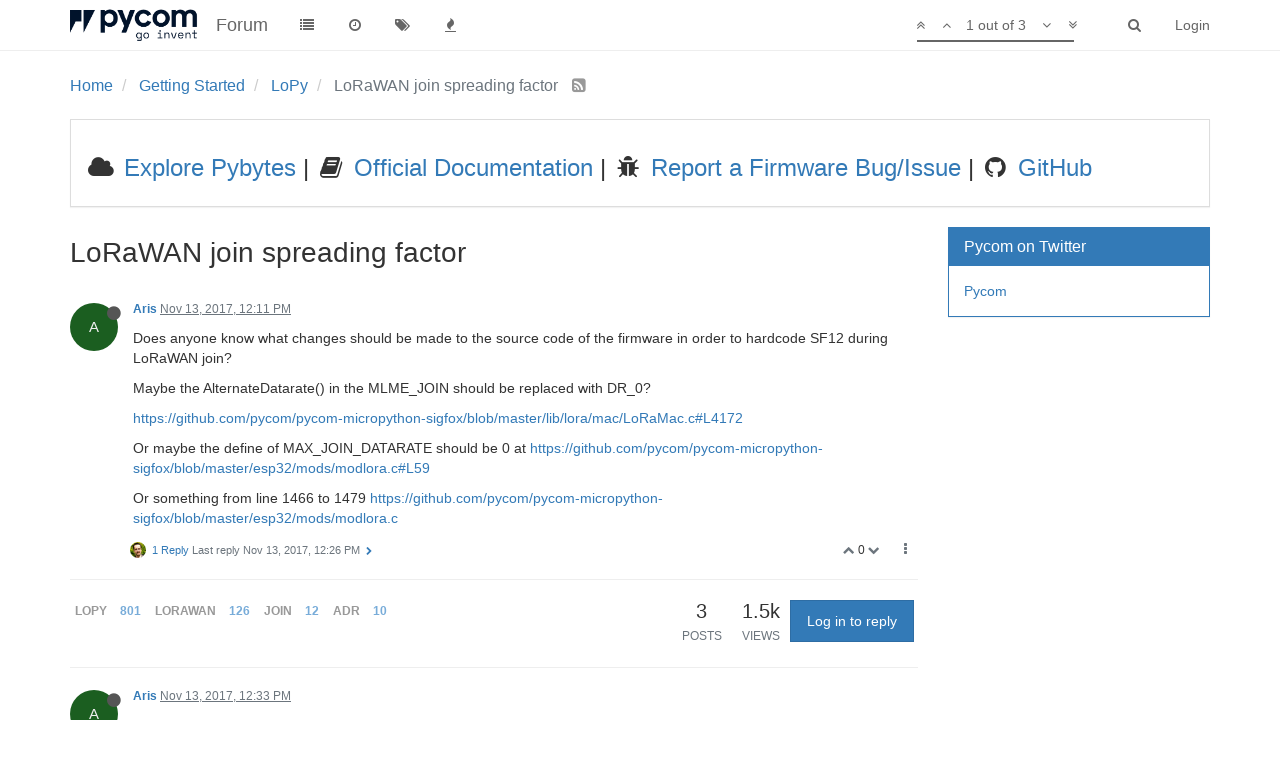

--- FILE ---
content_type: text/html; charset=utf-8
request_url: https://forum.pycom.io/topic/2137/lorawan-join-spreading-factor
body_size: 12545
content:
<!DOCTYPE html>
<html lang="en-US" data-dir="ltr" style="direction: ltr;"  >
<head>
	<title>LoRaWAN join spreading factor | Pycom user forum</title>
	<meta name="viewport" content="width&#x3D;device-width, initial-scale&#x3D;1.0" />
	<meta name="content-type" content="text/html; charset=UTF-8" />
	<meta name="apple-mobile-web-app-capable" content="yes" />
	<meta name="mobile-web-app-capable" content="yes" />
	<meta property="og:site_name" content="Forum" />
	<meta name="msapplication-badge" content="frequency=30; polling-uri=https://forum.pycom.io/sitemap.xml" />
	<meta name="keywords" content="pycom,micropython,esp32,wipy,lopy,sipy,fipy,pymakr,pymate,gpy,pybytes,pygate" />
	<meta name="msapplication-square150x150logo" content="/assets/uploads/system/pycom-logo-new-rp1.png" />
	<meta name="title" content="LoRaWAN join spreading factor" />
	<meta name="description" content="Does anyone know what changes should be made to the source code of the firmware in order to hardcode SF12 during LoRaWAN join? Maybe the AlternateDatarate() in the MLME_JOIN should be replaced with DR_0? https://github.com/pycom/pycom-micropython-sigfox/b..." />
	<meta property="og:title" content="LoRaWAN join spreading factor" />
	<meta property="og:description" content="Does anyone know what changes should be made to the source code of the firmware in order to hardcode SF12 during LoRaWAN join? Maybe the AlternateDatarate() in the MLME_JOIN should be replaced with DR_0? https://github.com/pycom/pycom-micropython-sigfox/b..." />
	<meta property="og:type" content="article" />
	<meta property="article:published_time" content="2017-11-13T12:11:25.140Z" />
	<meta property="article:modified_time" content="2017-11-13T12:33:52.513Z" />
	<meta property="article:section" content="LoPy" />
	<meta property="og:image" content="https://forum.pycom.io/assets/uploads/system/pycom-logo-new-rp1.png" />
	<meta property="og:image:url" content="https://forum.pycom.io/assets/uploads/system/pycom-logo-new-rp1.png" />
	<meta property="og:url" content="https://forum.pycom.io/topic/2137/lorawan-join-spreading-factor" />
	
	<link rel="stylesheet" type="text/css" href="/assets/client.css?v=9tccg1u62u4" />
	<link rel="icon" type="image/x-icon" href="/assets/uploads/system/favicon.ico?v=9tccg1u62u4" />
	<link rel="manifest" href="/manifest.json" />
	<link rel="search" type="application/opensearchdescription+xml" title="Forum" href="/osd.xml" />
	<link rel="apple-touch-icon" href="/assets/uploads/system/touchicon-orig.png" />
	<link rel="icon" sizes="36x36" href="/assets/uploads/system/touchicon-36.png" />
	<link rel="icon" sizes="48x48" href="/assets/uploads/system/touchicon-48.png" />
	<link rel="icon" sizes="72x72" href="/assets/uploads/system/touchicon-72.png" />
	<link rel="icon" sizes="96x96" href="/assets/uploads/system/touchicon-96.png" />
	<link rel="icon" sizes="144x144" href="/assets/uploads/system/touchicon-144.png" />
	<link rel="icon" sizes="192x192" href="/assets/uploads/system/touchicon-192.png" />
	<link rel="prefetch" href="/assets/src/modules/composer.js?v=9tccg1u62u4" />
	<link rel="prefetch" href="/assets/src/modules/composer/uploads.js?v=9tccg1u62u4" />
	<link rel="prefetch" href="/assets/src/modules/composer/drafts.js?v=9tccg1u62u4" />
	<link rel="prefetch" href="/assets/src/modules/composer/tags.js?v=9tccg1u62u4" />
	<link rel="prefetch" href="/assets/src/modules/composer/categoryList.js?v=9tccg1u62u4" />
	<link rel="prefetch" href="/assets/src/modules/composer/resize.js?v=9tccg1u62u4" />
	<link rel="prefetch" href="/assets/src/modules/composer/autocomplete.js?v=9tccg1u62u4" />
	<link rel="prefetch" href="/assets/templates/composer.tpl?v=9tccg1u62u4" />
	<link rel="prefetch" href="/assets/language/en-US/topic.json?v=9tccg1u62u4" />
	<link rel="prefetch" href="/assets/language/en-US/modules.json?v=9tccg1u62u4" />
	<link rel="prefetch" href="/assets/language/en-US/tags.json?v=9tccg1u62u4" />
	<link rel="prefetch stylesheet" href="/plugins/nodebb-plugin-markdown/styles/monokai.css" />
	<link rel="prefetch" href="/assets/src/modules/highlight.js?v=9tccg1u62u4" />
	<link rel="prefetch" href="/assets/language/en-US/markdown.json?v=9tccg1u62u4" />
	<link rel="canonical" href="https://forum.pycom.io/topic/2137/lorawan-join-spreading-factor" />
	<link rel="alternate" type="application/rss+xml" />
	<link rel="up" href="https://forum.pycom.io/category/6/lopy" />
	

	<script>
		var RELATIVE_PATH = "";
		var config = JSON.parse('{"relative_path":"","upload_url":"/assets/uploads","siteTitle":"Forum","browserTitle":"Pycom user forum","titleLayout":"&#123;pageTitle&#125; | &#123;browserTitle&#125;","showSiteTitle":true,"minimumTitleLength":3,"maximumTitleLength":255,"minimumPostLength":8,"maximumPostLength":32767,"minimumTagsPerTopic":0,"maximumTagsPerTopic":5,"minimumTagLength":3,"maximumTagLength":15,"useOutgoingLinksPage":true,"outgoingLinksWhitelist":"*.pycom.io","allowGuestHandles":false,"allowFileUploads":true,"allowTopicsThumbnail":false,"usePagination":true,"disableChat":false,"disableChatMessageEditing":false,"maximumChatMessageLength":1000,"socketioTransports":["polling","websocket"],"socketioOrigins":"https://forum.pycom.io:*","websocketAddress":"","maxReconnectionAttempts":5,"reconnectionDelay":3000,"topicsPerPage":20,"postsPerPage":20,"maximumFileSize":512,"theme:id":"nodebb-theme-persona","theme:src":"","defaultLang":"en-US","userLang":"en-US","loggedIn":false,"uid":-1,"cache-buster":"v=9tccg1u62u4","requireEmailConfirmation":false,"topicPostSort":"newest_to_oldest","categoryTopicSort":"newest_to_oldest","csrf_token":false,"searchEnabled":true,"bootswatchSkin":"","enablePostHistory":true,"notificationAlertTimeout":5000,"timeagoCutoff":30,"timeagoCodes":["af","ar","az-short","az","bg","bs","ca","cs","cy","da","de-short","de","dv","el","en-short","en","es-short","es","et","eu","fa-short","fa","fi","fr-short","fr","gl","he","hr","hu","hy","id","is","it-short","it","ja","jv","ko","ky","lt","lv","mk","nl","no","pl","pt-br-short","pt-br","pt-short","pt","ro","rs","ru","rw","si","sk","sl","sr","sv","th","tr-short","tr","uk","uz","vi","zh-CN","zh-TW"],"cookies":{"enabled":false,"message":"[[global:cookies.message]]","dismiss":"[[global:cookies.accept]]","link":"[[global:cookies.learn_more]]","link_url":"https:&#x2F;&#x2F;www.cookiesandyou.com"},"acpLang":"en-US","topicSearchEnabled":false,"hideSubCategories":false,"hideCategoryLastPost":false,"enableQuickReply":false,"composer-default":{},"markdown":{"highlight":1,"highlightLinesLanguageList":[],"theme":"monokai.css"}}');
		var app = {
			template: "topic",
			user: JSON.parse('{"uid":0,"username":"Guest","userslug":"","fullname":"Guest","email":"","icon:text":"?","icon:bgColor":"#aaa","groupTitle":"","status":"offline","reputation":0,"email:confirmed":false,"postcount":0,"topiccount":0,"profileviews":0,"banned":0,"banned:expire":0,"joindate":0,"lastonline":0,"lastposttime":0,"followingCount":0,"followerCount":0,"picture":"","groupTitleArray":[],"joindateISO":"","lastonlineISO":"","banned_until":0,"banned_until_readable":"Not Banned","unreadData":{"":{},"new":{},"watched":{},"unreplied":{}},"isAdmin":false,"isGlobalMod":false,"isMod":false,"privileges":{"chat":false,"upload:post:image":false,"upload:post:file":false,"search:content":false,"search:users":false,"search:tags":false,"view:users":false,"view:tags":true,"view:groups":false,"view:users:info":false},"offline":true,"isEmailConfirmSent":false}')
		};
	</script>

	
	<!-- Global site tag (gtag.js) - Google Analytics -->
<script async src="https://www.googletagmanager.com/gtag/js?id=UA-72107804-2"></script>
<script>
  window.dataLayer = window.dataLayer || [];
  function gtag(){dataLayer.push(arguments);}
  gtag('js', new Date());

  gtag('config', 'UA-72107804-2');
</script>

<!-- Start Alexa Certify Javascript -->
<script type="text/javascript">
_atrk_opts = { atrk_acct:"WpWNq1SZw320l9", domain:"pycom.io",dynamic: true};
(function() { var as = document.createElement('script'); as.type = 'text/javascript'; as.async = true; as.src = "https://certify-js.alexametrics.com/atrk.js"; var s = document.getElementsByTagName('script')[0];s.parentNode.insertBefore(as, s); })();
</script>
<noscript><img src="https://certify.alexametrics.com/atrk.gif?account=WpWNq1SZw320l9" style="display:none" height="1" width="1" alt="" /></noscript>
<!-- End Alexa Certify Javascript -->
<!-- Hotjar Tracking Code for https://forum.pycom.io/ -->
<script>
    (function(h,o,t,j,a,r){
        h.hj=h.hj||function(){(h.hj.q=h.hj.q||[]).push(arguments)};
        h._hjSettings={hjid:1704009,hjsv:6};
        a=o.getElementsByTagName('head')[0];
        r=o.createElement('script');r.async=1;
        r.src=t+h._hjSettings.hjid+j+h._hjSettings.hjsv;
        a.appendChild(r);
    })(window,document,'https://static.hotjar.com/c/hotjar-','.js?sv=');
</script>
	
	
</head>

<body class="page-topic page-topic-2137 page-topic-lorawan-join-spreading-factor page-topic-category-6 page-topic-category-lopy page-status-200 skin-noskin">
	<nav id="menu" class="slideout-menu hidden">
		<div class="menu-profile">
	
</div>

<section class="menu-section" data-section="navigation">
	<h3 class="menu-section-title">Navigation</h3>
	<ul class="menu-section-list"></ul>
</section>


	</nav>
	<nav id="chats-menu" class="slideout-menu hidden">
		
	</nav>

	<main id="panel" class="slideout-panel">
		<nav class="navbar navbar-default navbar-fixed-top header" id="header-menu" component="navbar">
			<div class="container">
							<div class="navbar-header">
				<button type="button" class="navbar-toggle pull-left" id="mobile-menu">
					<span component="notifications/icon" class="notification-icon fa fa-fw fa-bell-o unread-count" data-content="0"></span>
					<i class="fa fa-lg fa-fw fa-bars"></i>
				</button>
				<button type="button" class="navbar-toggle hidden" id="mobile-chats">
					<span component="chat/icon" class="notification-icon fa fa-fw fa-comments unread-count" data-content="0"></span>
					<i class="fa fa-lg fa-comment-o"></i>
				</button>

				
				<a href="https://www.pycom.io">
					<img alt="Welcome to the Pycom forum" class=" forum-logo" src="/assets/uploads/system/pycom-logo-new-rp1.png?v=9tccg1u62u4" />
				</a>
				
				
				<a href="/">
					<h1 class="navbar-brand forum-title">Forum</h1>
				</a>
				

				<div component="navbar/title" class="visible-xs hidden">
					<span></span>
				</div>
			</div>

			<div id="nav-dropdown" class="hidden-xs">
				
				
				<ul id="logged-out-menu" class="nav navbar-nav navbar-right">
					
					<li>
						<a href="/login">
							<i class="fa fa-sign-in fa-fw hidden-sm hidden-md hidden-lg"></i>
							<span>Login</span>
						</a>
					</li>
				</ul>
				
				
				<ul class="nav navbar-nav navbar-right">
					<li>
						<form id="search-form" class="navbar-form navbar-right hidden-xs" role="search" method="GET">
							<button id="search-button" type="button" class="btn btn-link"><i class="fa fa-search fa-fw" title="Search"></i></button>
							<div class="hidden" id="search-fields">
								<div class="form-group">
									<input autocomplete="off" type="text" class="form-control" placeholder="Search" name="query" value="">
									<a href="#"><i class="fa fa-gears fa-fw advanced-search-link"></i></a>
								</div>
								<button type="submit" class="btn btn-default hide">Search</button>
							</div>
						</form>
						<ul id="quick-search-results" class="dropdown-menu quick-search-results hidden">
							

						</ul>
					</li>
					<li class="visible-xs" id="search-menu">
						<a href="/search">
							<i class="fa fa-search fa-fw"></i> Search
						</a>
					</li>
				</ul>
				

				<ul class="nav navbar-nav navbar-right hidden-xs">
					<li>
						<a href="#" id="reconnect" class="hide" title="Looks like your connection to Forum was lost, please wait while we try to reconnect.">
							<i class="fa fa-check"></i>
						</a>
					</li>
				</ul>

				<ul class="nav navbar-nav navbar-right pagination-block visible-lg visible-md">
					<li class="dropdown">
						<a><i class="fa fa-angle-double-up pointer fa-fw pagetop"></i></a>
						<a><i class="fa fa-angle-up pointer fa-fw pageup"></i></a>

						<a href="#" class="dropdown-toggle" data-toggle="dropdown">
							<span class="pagination-text"></span>
						</a>

						<a><i class="fa fa-angle-down pointer fa-fw pagedown"></i></a>
						<a><i class="fa fa-angle-double-down pointer fa-fw pagebottom"></i></a>

						<div class="progress-container">
							<div class="progress-bar"></div>
						</div>

						<ul class="dropdown-menu" role="menu">
							<li>
  								<input type="text" class="form-control" id="indexInput" placeholder="Enter index">
  							</li>
						</ul>
					</li>
				</ul>

				<ul id="main-nav" class="nav navbar-nav">
					
					
					<li class="">
						<a class="navigation-link" href="/categories" title="Categories" >
							
							<i class="fa fa-fw fa-list" data-content=""></i>
							

							
							<span class="visible-xs-inline">Categories</span>
							
						</a>
					</li>
					
					
					
					<li class="">
						<a class="navigation-link" href="/recent" title="Recent" >
							
							<i class="fa fa-fw fa-clock-o" data-content=""></i>
							

							
							<span class="visible-xs-inline">Recent</span>
							
						</a>
					</li>
					
					
					
					<li class="">
						<a class="navigation-link" href="/tags" title="Tags" >
							
							<i class="fa fa-fw fa-tags" data-content=""></i>
							

							
							<span class="visible-xs-inline">Tags</span>
							
						</a>
					</li>
					
					
					
					<li class="">
						<a class="navigation-link" href="/popular" title="Popular" >
							
							<i class="fa fa-fw fa-fire" data-content=""></i>
							

							
							<span class="visible-xs-inline">Popular</span>
							
						</a>
					</li>
					
					
				</ul>

				
			</div>

			</div>
		</nav>
		<div class="container" id="content">
			<noscript>
		<div class="alert alert-danger">
			<p>
				Your browser does not seem to support JavaScript. As a result, your viewing experience will be diminished, and you may not be able to execute some actions.
			</p>
			<p>
				Please download a browser that supports JavaScript, or enable it if it's disabled (i.e. NoScript).
			</p>
		</div>
	</noscript>

<ol class="breadcrumb" itemscope="itemscope" itemprop="breadcrumb" itemtype="http://schema.org/BreadcrumbList">
	
	<li itemscope="itemscope" itemprop="itemListElement" itemtype="http://schema.org/ListItem" >
		<meta itemprop="position" content="0" />
		<a href="/" itemprop="item">
			<span itemprop="name">
				Home
				
			</span>
		</a>
	</li>
	
	<li itemscope="itemscope" itemprop="itemListElement" itemtype="http://schema.org/ListItem" >
		<meta itemprop="position" content="1" />
		<a href="/category/24/getting-started" itemprop="item">
			<span itemprop="name">
				Getting Started
				
			</span>
		</a>
	</li>
	
	<li itemscope="itemscope" itemprop="itemListElement" itemtype="http://schema.org/ListItem" >
		<meta itemprop="position" content="2" />
		<a href="/category/6/lopy" itemprop="item">
			<span itemprop="name">
				LoPy
				
			</span>
		</a>
	</li>
	
	<li component="breadcrumb/current" itemscope="itemscope" itemprop="itemListElement" itemtype="http://schema.org/ListItem" class="active">
		<meta itemprop="position" content="3" />
		
			<span itemprop="name">
				LoRaWAN join spreading factor
				
				
				<a target="_blank" href="/topic/2137.rss" itemprop="item"><i class="fa fa-rss-square"></i></a>
				
			</span>
		
	</li>
	
</ol>


<div data-widget-area="header">
	
	<div class="panel panel-default"><div class="panel-body"><table><tr><td><h3>
<i class="fa fa-fw fa-cloud"></i><a target="_blank" href="http://pybytes.pycom.io/"> Explore Pybytes</a> | 
<i class="fa fa-fw fa-book"></i><a target="_blank" href="https://docs.pycom.io"> Official Documentation</a> | 
<i class="fa fa-fw fa-bug"></i><a target="_blank" href="https://github.com/pycom/pycom-micropython-sigfox/issues"> Report a Firmware Bug/Issue</a> |
<i class="fa fa-fw fa-github"></i><a target="_blank" href="https://github.com/pycom"> GitHub</a></h3></td></tr></table></div></div>
	
</div>
<div class="row">
	<div class="topic col-lg-9 col-sm-12">

		<h1 component="post/header" class="hidden-xs" itemprop="name">

			<i class="pull-left fa fa-thumb-tack hidden" title="Pinned"></i>
			<i class="pull-left fa fa-lock hidden" title="Locked"></i>
			<i class="pull-left fa fa-arrow-circle-right hidden" title="Moved"></i>
			

			<span class="topic-title" component="topic/title">LoRaWAN join spreading factor</span>
		</h1>

		

		<div component="topic/deleted/message" class="alert alert-warning hidden clearfix">
    <span class="pull-left">This topic has been deleted. Only users with topic management privileges can see it.</span>
    <span class="pull-right">
        
    </span>
</div>

		<hr class="visible-xs" />

		<ul component="topic" class="posts" data-tid="2137" data-cid="6">
			
				<li component="post" class="" data-index="0" data-pid="12652" data-uid="1876" data-timestamp="1510575085140" data-username="Aris" data-userslug="aris" itemscope itemtype="http://schema.org/Comment">
					<a component="post/anchor" data-index="0" id="0"></a>

					<meta itemprop="datePublished" content="2017-11-13T12:11:25.140Z">
					<meta itemprop="dateModified" content="">

					<div class="clearfix post-header">
	<div class="icon pull-left">
		<a href="/user/aris">
			<span class="avatar  avatar-sm2x avatar-rounded" alt="Aris" title="Aris" data-uid="1876" component="user/picture" style="background-color: #1b5e20;">A</span>
			<i component="user/status" class="fa fa-circle status offline" title="Offline"></i>
		</a>
	</div>

	<small class="pull-left">
		<strong>
			<a href="/user/aris" itemprop="author" data-username="Aris" data-uid="1876">Aris</a>
		</strong>

		

		

		<span class="visible-xs-inline-block visible-sm-inline-block visible-md-inline-block visible-lg-inline-block">
			<a class="permalink" href="/post/12652"><span class="timeago" title="2017-11-13T12:11:25.140Z"></span></a>

			<i component="post/edit-indicator" class="fa fa-pencil-square edit-icon hidden"></i>

			<small data-editor="" component="post/editor" class="hidden">last edited by  <span class="timeago" title=""></span></small>

			

			<span>
				
			</span>
		</span>
		<span class="bookmarked"><i class="fa fa-bookmark-o"></i></span>

	</small>
</div>

<br />

<div class="content" component="post/content" itemprop="text">
	<p dir="auto">Does anyone know what changes should be made to the source code of the firmware in order to hardcode SF12 during LoRaWAN join?</p>
<p dir="auto">Maybe the AlternateDatarate() in the MLME_JOIN should be replaced with DR_0?</p>
<p dir="auto"><a href="https://github.com/pycom/pycom-micropython-sigfox/blob/master/lib/lora/mac/LoRaMac.c#L4172" target="_blank" rel="noopener noreferrer nofollow">https://github.com/pycom/pycom-micropython-sigfox/blob/master/lib/lora/mac/LoRaMac.c#L4172</a></p>
<p dir="auto">Or maybe the define of MAX_JOIN_DATARATE should be 0 at <a href="https://github.com/pycom/pycom-micropython-sigfox/blob/master/esp32/mods/modlora.c#L59" target="_blank" rel="noopener noreferrer nofollow">https://github.com/pycom/pycom-micropython-sigfox/blob/master/esp32/mods/modlora.c#L59</a></p>
<p dir="auto">Or something from line 1466 to 1479 <a href="https://github.com/pycom/pycom-micropython-sigfox/blob/master/esp32/mods/modlora.c" target="_blank" rel="noopener noreferrer nofollow">https://github.com/pycom/pycom-micropython-sigfox/blob/master/esp32/mods/modlora.c</a></p>

</div>

<div class="clearfix post-footer">
	

	<small class="pull-right">
		<span class="post-tools">
			<a component="post/reply" href="#" class="no-select hidden">Reply</a>
			<a component="post/quote" href="#" class="no-select hidden">Quote</a>
		</span>

		
		<span class="votes">
			<a component="post/upvote" href="#" class="">
				<i class="fa fa-chevron-up"></i>
			</a>

			<span component="post/vote-count" data-votes="0">0</span>

			
			<a component="post/downvote" href="#" class="">
				<i class="fa fa-chevron-down"></i>
			</a>
			
		</span>
		

		<span component="post/tools" class="dropdown moderator-tools bottom-sheet ">
	<a href="#" data-toggle="dropdown"><i class="fa fa-fw fa-ellipsis-v"></i></a>
	<ul class="dropdown-menu dropdown-menu-right" role="menu"></ul>
</span>

	</small>

	
	<a component="post/reply-count" href="#" class="threaded-replies no-select ">
		<span component="post/reply-count/avatars" class="avatars ">
			
			<img class="avatar  avatar-xs avatar-rounded" alt="jmarcelino" title="jmarcelino" data-uid="212" component="avatar/picture" src="/uploads/profile/212-profileimg.jpg" style="" />
			
		</span>

		<span class="replies-count" component="post/reply-count/text" data-replies="1">1 Reply</span>
		<span class="replies-last hidden-xs">Last reply <span class="timeago" title="2017-11-13T12:26:34.074Z"></span></span>

		<i class="fa fa-fw fa-chevron-right" component="post/replies/open"></i>
		<i class="fa fa-fw fa-chevron-down hidden" component="post/replies/close"></i>
		<i class="fa fa-fw fa-spin fa-spinner hidden" component="post/replies/loading"></i>
	</a>
	
</div>

<hr />

					
					<div class="post-bar-placeholder"></div>
					
				</li>
			
				<li component="post" class="" data-index="1" data-pid="12654" data-uid="1876" data-timestamp="1510576432513" data-username="Aris" data-userslug="aris" itemscope itemtype="http://schema.org/Comment">
					<a component="post/anchor" data-index="1" id="1"></a>

					<meta itemprop="datePublished" content="2017-11-13T12:33:52.513Z">
					<meta itemprop="dateModified" content="">

					<div class="clearfix post-header">
	<div class="icon pull-left">
		<a href="/user/aris">
			<span class="avatar  avatar-sm2x avatar-rounded" alt="Aris" title="Aris" data-uid="1876" component="user/picture" style="background-color: #1b5e20;">A</span>
			<i component="user/status" class="fa fa-circle status offline" title="Offline"></i>
		</a>
	</div>

	<small class="pull-left">
		<strong>
			<a href="/user/aris" itemprop="author" data-username="Aris" data-uid="1876">Aris</a>
		</strong>

		

		

		<span class="visible-xs-inline-block visible-sm-inline-block visible-md-inline-block visible-lg-inline-block">
			<a class="permalink" href="/post/12654"><span class="timeago" title="2017-11-13T12:33:52.513Z"></span></a>

			<i component="post/edit-indicator" class="fa fa-pencil-square edit-icon hidden"></i>

			<small data-editor="" component="post/editor" class="hidden">last edited by  <span class="timeago" title=""></span></small>

			

			<span>
				
			</span>
		</span>
		<span class="bookmarked"><i class="fa fa-bookmark-o"></i></span>

	</small>
</div>

<br />

<div class="content" component="post/content" itemprop="text">
	<p dir="auto">I think you are right. I don't know how it was stuck in my mind that I could not change the join DR. Maybe by older topics of the forum.</p>
<p dir="auto">Thank you!</p>

</div>

<div class="clearfix post-footer">
	

	<small class="pull-right">
		<span class="post-tools">
			<a component="post/reply" href="#" class="no-select hidden">Reply</a>
			<a component="post/quote" href="#" class="no-select hidden">Quote</a>
		</span>

		
		<span class="votes">
			<a component="post/upvote" href="#" class="">
				<i class="fa fa-chevron-up"></i>
			</a>

			<span component="post/vote-count" data-votes="0">0</span>

			
			<a component="post/downvote" href="#" class="">
				<i class="fa fa-chevron-down"></i>
			</a>
			
		</span>
		

		<span component="post/tools" class="dropdown moderator-tools bottom-sheet ">
	<a href="#" data-toggle="dropdown"><i class="fa fa-fw fa-ellipsis-v"></i></a>
	<ul class="dropdown-menu dropdown-menu-right" role="menu"></ul>
</span>

	</small>

	
	<a component="post/reply-count" href="#" class="threaded-replies no-select hidden">
		<span component="post/reply-count/avatars" class="avatars ">
			
		</span>

		<span class="replies-count" component="post/reply-count/text" data-replies="0">1 Reply</span>
		<span class="replies-last hidden-xs">Last reply <span class="timeago" title=""></span></span>

		<i class="fa fa-fw fa-chevron-right" component="post/replies/open"></i>
		<i class="fa fa-fw fa-chevron-down hidden" component="post/replies/close"></i>
		<i class="fa fa-fw fa-spin fa-spinner hidden" component="post/replies/loading"></i>
	</a>
	
</div>

<hr />

					
				</li>
			
				<li component="post" class="" data-index="2" data-pid="12653" data-uid="212" data-timestamp="1510575994074" data-username="jmarcelino" data-userslug="jmarcelino" itemscope itemtype="http://schema.org/Comment">
					<a component="post/anchor" data-index="2" id="2"></a>

					<meta itemprop="datePublished" content="2017-11-13T12:26:34.074Z">
					<meta itemprop="dateModified" content="2017-11-13T12:28:20.222Z">

					<div class="clearfix post-header">
	<div class="icon pull-left">
		<a href="/user/jmarcelino">
			<img class="avatar  avatar-sm2x avatar-rounded" alt="jmarcelino" title="jmarcelino" data-uid="212" component="user/picture" src="/uploads/profile/212-profileimg.jpg" style="" />
			<i component="user/status" class="fa fa-circle status offline" title="Offline"></i>
		</a>
	</div>

	<small class="pull-left">
		<strong>
			<a href="/user/jmarcelino" itemprop="author" data-username="jmarcelino" data-uid="212">jmarcelino</a>
		</strong>

		

		

		<span class="visible-xs-inline-block visible-sm-inline-block visible-md-inline-block visible-lg-inline-block">
			<a class="permalink" href="/post/12653"><span class="timeago" title="2017-11-13T12:26:34.074Z"></span></a>

			<i component="post/edit-indicator" class="fa fa-pencil-square edit-icon "></i>

			<small data-editor="jmarcelino" component="post/editor" class="hidden">last edited by jmarcelino <span class="timeago" title="2017-11-13T12:28:20.222Z"></span></small>

			
			<a component="post/parent" class="btn btn-xs btn-default hidden-xs" data-topid="12652" href="/post/12652"><i class="fa fa-reply"></i> @Aris</a>
			

			<span>
				
			</span>
		</span>
		<span class="bookmarked"><i class="fa fa-bookmark-o"></i></span>

	</small>
</div>

<br />

<div class="content" component="post/content" itemprop="text">
	<p dir="auto"><a class="plugin-mentions-user plugin-mentions-a" href="https://forum.pycom.io/uid/1876">@aris</a><br />
Why are you trying to hardcode SF12  from the C side of things?</p>
<p dir="auto">You could just pass the dr option to LoRa.join()</p>
<p dir="auto">lora.join(activation, auth, * ,timeout=None, <strong>dr=None</strong>)</p>
<p dir="auto">just set dr to be your desired datarate. Check the docs page for more help:</p>
<p dir="auto"><a href="https://docs.pycom.io/chapter/firmwareapi/pycom/network/lora.html" target="_blank" rel="noopener noreferrer nofollow">https://docs.pycom.io/chapter/firmwareapi/pycom/network/lora.html</a></p>

</div>

<div class="clearfix post-footer">
	

	<small class="pull-right">
		<span class="post-tools">
			<a component="post/reply" href="#" class="no-select hidden">Reply</a>
			<a component="post/quote" href="#" class="no-select hidden">Quote</a>
		</span>

		
		<span class="votes">
			<a component="post/upvote" href="#" class="">
				<i class="fa fa-chevron-up"></i>
			</a>

			<span component="post/vote-count" data-votes="3">3</span>

			
			<a component="post/downvote" href="#" class="">
				<i class="fa fa-chevron-down"></i>
			</a>
			
		</span>
		

		<span component="post/tools" class="dropdown moderator-tools bottom-sheet ">
	<a href="#" data-toggle="dropdown"><i class="fa fa-fw fa-ellipsis-v"></i></a>
	<ul class="dropdown-menu dropdown-menu-right" role="menu"></ul>
</span>

	</small>

	
	<a component="post/reply-count" href="#" class="threaded-replies no-select hidden">
		<span component="post/reply-count/avatars" class="avatars ">
			
		</span>

		<span class="replies-count" component="post/reply-count/text" data-replies="0">1 Reply</span>
		<span class="replies-last hidden-xs">Last reply <span class="timeago" title=""></span></span>

		<i class="fa fa-fw fa-chevron-right" component="post/replies/open"></i>
		<i class="fa fa-fw fa-chevron-down hidden" component="post/replies/close"></i>
		<i class="fa fa-fw fa-spin fa-spinner hidden" component="post/replies/loading"></i>
	</a>
	
</div>

<hr />

					
				</li>
			
		</ul>

		

		<div class="post-bar">
			<div class="clearfix">
	<div class="tags pull-left">
		
		<a href="/tags/lopy">
		<span class="tag-item" data-tag="lopy" style="">lopy</span>
		<span class="tag-topic-count human-readable-number" title="801">801</span></a>
		
		<a href="/tags/lorawan">
		<span class="tag-item" data-tag="lorawan" style="">lorawan</span>
		<span class="tag-topic-count human-readable-number" title="126">126</span></a>
		
		<a href="/tags/join">
		<span class="tag-item" data-tag="join" style="">join</span>
		<span class="tag-topic-count human-readable-number" title="12">12</span></a>
		
		<a href="/tags/adr">
		<span class="tag-item" data-tag="adr" style="">adr</span>
		<span class="tag-topic-count human-readable-number" title="10">10</span></a>
		
	</div>

	<div component="topic/browsing-users">
	
</div>

	<div class="topic-main-buttons pull-right">
		<span class="loading-indicator btn pull-left hidden" done="0">
			<span class="hidden-xs">Loading More Posts</span> <i class="fa fa-refresh fa-spin"></i>
		</span>

		<div class="stats hidden-xs">
	<span component="topic/post-count" class="human-readable-number" title="3">3</span><br />
	<small>Posts</small>
</div>
<div class="stats hidden-xs">
	<span class="human-readable-number" title="1530">1530</span><br />
	<small>Views</small>
</div>

		<div component="topic/reply/container" class="btn-group action-bar bottom-sheet hidden">
	<a href="/compose?tid=2137&title=LoRaWAN join spreading factor" class="btn btn-primary" component="topic/reply" data-ajaxify="false" role="button"><i class="fa fa-reply visible-xs-inline"></i><span class="visible-sm-inline visible-md-inline visible-lg-inline"> Reply</span></a>
	<button type="button" class="btn btn-info dropdown-toggle" data-toggle="dropdown">
		<span class="caret"></span>
	</button>
	<ul class="dropdown-menu pull-right" role="menu">
		<li><a href="#" component="topic/reply-as-topic">Reply as topic</a></li>
	</ul>
</div>




<a component="topic/reply/guest" href="/login" class="btn btn-primary">Log in to reply</a>



		

		

		

		<div class="pull-right">&nbsp;
		
		</div>
	</div>
</div>
<hr/>
		</div>

		
		<div component="pagination" class="text-center pagination-container hidden">
	<ul class="pagination hidden-xs">
		<li class="previous pull-left disabled">
			<a href="?" data-page="1"><i class="fa fa-chevron-left"></i> </a>
		</li>

		

		<li class="next pull-right disabled">
			<a href="?" data-page="1"> <i class="fa fa-chevron-right"></i></a>
		</li>
	</ul>

	<ul class="pagination hidden-sm hidden-md hidden-lg">
		<li class="first disabled">
			<a href="?" data-page="1"><i class="fa fa-fast-backward"></i> </a>
		</li>

		<li class="previous disabled">
			<a href="?" data-page="1"><i class="fa fa-chevron-left"></i> </a>
		</li>

		<li component="pagination/select-page" class="page select-page">
			<a href="#">1 / 1</a>
		</li>

		<li class="next disabled">
			<a href="?" data-page="1"> <i class="fa fa-chevron-right"></i></a>
		</li>

		<li class="last disabled">
			<a href="?" data-page="1"><i class="fa fa-fast-forward"></i> </a>
		</li>
	</ul>
</div>
		

		<div class="navigator-thumb text-center hidden">
			<strong class="text"></strong><br/>
			<span class="time"></span>
		</div>
		<div class="visible-xs visible-sm pagination-block text-center">
			<div class="progress-bar"></div>
			<div class="wrapper">
				<i class="fa fa-2x fa-angle-double-up pointer fa-fw pagetop"></i>
				<i class="fa fa-2x fa-angle-up pointer fa-fw pageup"></i>
				<span class="pagination-text"></span>
				<i class="fa fa-2x fa-angle-down pointer fa-fw pagedown"></i>
				<i class="fa fa-2x fa-angle-double-down pointer fa-fw pagebottom"></i>
			</div>
		</div>
	</div>
	<div data-widget-area="sidebar" class="col-lg-3 col-sm-12 ">
		
		<div class="panel ui-draggable-handle panel-primary"><div class="panel-heading"><h3 class="panel-title">Pycom on Twitter</h3></div><div class="panel-body"><a class="twitter-timeline" data-height="800" href="https://twitter.com/pycomIOT">Pycom</a> <script async src="//platform.twitter.com/widgets.js" charset="utf-8"></script></div></div>
		
	</div>
</div>

<div data-widget-area="footer">
	
</div>


<script id="ajaxify-data" type="application/json">{"tid":2137,"uid":1876,"cid":6,"mainPid":12652,"title":"LoRaWAN join spreading factor","slug":"2137/lorawan-join-spreading-factor","timestamp":1510575085140,"lastposttime":1510576432513,"postcount":3,"viewcount":1530,"teaserPid":"12654","upvotes":0,"downvotes":0,"deleted":0,"locked":0,"pinned":0,"deleterUid":0,"titleRaw":"LoRaWAN join spreading factor","timestampISO":"2017-11-13T12:11:25.140Z","lastposttimeISO":"2017-11-13T12:33:52.513Z","votes":0,"tags":[{"value":"lopy","valueEscaped":"lopy","color":"","bgColor":"","score":801},{"value":"lorawan","valueEscaped":"lorawan","color":"","bgColor":"","score":126},{"value":"join","valueEscaped":"join","color":"","bgColor":"","score":12},{"value":"adr","valueEscaped":"adr","color":"","bgColor":"","score":10}],"posts":[{"pid":12652,"uid":1876,"tid":2137,"content":"<p dir=\"auto\">Does anyone know what changes should be made to the source code of the firmware in order to hardcode SF12 during LoRaWAN join?<\/p>\n<p dir=\"auto\">Maybe the AlternateDatarate() in the MLME_JOIN should be replaced with DR_0?<\/p>\n<p dir=\"auto\"><a href=\"https://github.com/pycom/pycom-micropython-sigfox/blob/master/lib/lora/mac/LoRaMac.c#L4172\" target=\"_blank\" rel=\"noopener noreferrer nofollow\">https://github.com/pycom/pycom-micropython-sigfox/blob/master/lib/lora/mac/LoRaMac.c#L4172<\/a><\/p>\n<p dir=\"auto\">Or maybe the define of MAX_JOIN_DATARATE should be 0 at <a href=\"https://github.com/pycom/pycom-micropython-sigfox/blob/master/esp32/mods/modlora.c#L59\" target=\"_blank\" rel=\"noopener noreferrer nofollow\">https://github.com/pycom/pycom-micropython-sigfox/blob/master/esp32/mods/modlora.c#L59<\/a><\/p>\n<p dir=\"auto\">Or something from line 1466 to 1479 <a href=\"https://github.com/pycom/pycom-micropython-sigfox/blob/master/esp32/mods/modlora.c\" target=\"_blank\" rel=\"noopener noreferrer nofollow\">https://github.com/pycom/pycom-micropython-sigfox/blob/master/esp32/mods/modlora.c<\/a><\/p>\n","timestamp":1510575085140,"replies":{"hasMore":false,"users":[{"uid":212,"username":"jmarcelino","userslug":"jmarcelino","picture":"/uploads/profile/212-profileimg.jpg","icon:text":"J","icon:bgColor":"#e65100","administrator":false}],"text":"[[topic:one_reply_to_this_post]]","count":1,"timestampISO":"2017-11-13T12:26:34.074Z"},"deleted":0,"upvotes":0,"downvotes":0,"deleterUid":0,"edited":0,"votes":0,"timestampISO":"2017-11-13T12:11:25.140Z","editedISO":"","index":0,"user":{"uid":1876,"username":"Aris","userslug":"aris","reputation":3,"postcount":16,"topiccount":3,"picture":null,"signature":"","banned":0,"banned:expire":0,"status":"offline","lastonline":1551954549023,"groupTitle":null,"groupTitleArray":[],"icon:text":"A","icon:bgColor":"#1b5e20","lastonlineISO":"2019-03-07T10:29:09.023Z","banned_until":0,"banned_until_readable":"Not Banned","selectedGroups":[],"custom_profile_info":[]},"editor":null,"bookmarked":false,"upvoted":false,"downvoted":false,"selfPost":false,"display_edit_tools":false,"display_delete_tools":false,"display_moderator_tools":false,"display_move_tools":false,"display_post_menu":true},{"pid":12654,"uid":1876,"tid":2137,"content":"<p dir=\"auto\">I think you are right. I don't know how it was stuck in my mind that I could not change the join DR. Maybe by older topics of the forum.<\/p>\n<p dir=\"auto\">Thank you!<\/p>\n","timestamp":1510576432513,"deleted":0,"upvotes":0,"downvotes":0,"deleterUid":0,"edited":0,"votes":0,"timestampISO":"2017-11-13T12:33:52.513Z","editedISO":"","index":1,"user":{"uid":1876,"username":"Aris","userslug":"aris","reputation":3,"postcount":16,"topiccount":3,"picture":null,"signature":"","banned":0,"banned:expire":0,"status":"offline","lastonline":1551954549023,"groupTitle":null,"groupTitleArray":[],"icon:text":"A","icon:bgColor":"#1b5e20","lastonlineISO":"2019-03-07T10:29:09.023Z","banned_until":0,"banned_until_readable":"Not Banned","selectedGroups":[],"custom_profile_info":[]},"editor":null,"bookmarked":false,"upvoted":false,"downvoted":false,"replies":{"hasMore":false,"users":[],"text":"[[topic:one_reply_to_this_post]]","count":0},"selfPost":false,"display_edit_tools":false,"display_delete_tools":false,"display_moderator_tools":false,"display_move_tools":false,"display_post_menu":true},{"pid":12653,"uid":212,"tid":2137,"content":"<p dir=\"auto\"><a class=\"plugin-mentions-user plugin-mentions-a\" href=\"https://forum.pycom.io/uid/1876\">@aris<\/a><br />\nWhy are you trying to hardcode SF12  from the C side of things?<\/p>\n<p dir=\"auto\">You could just pass the dr option to LoRa.join()<\/p>\n<p dir=\"auto\">lora.join(activation, auth, * ,timeout=None, <strong>dr=None<\/strong>)<\/p>\n<p dir=\"auto\">just set dr to be your desired datarate. Check the docs page for more help:<\/p>\n<p dir=\"auto\"><a href=\"https://docs.pycom.io/chapter/firmwareapi/pycom/network/lora.html\" target=\"_blank\" rel=\"noopener noreferrer nofollow\">https://docs.pycom.io/chapter/firmwareapi/pycom/network/lora.html<\/a><\/p>\n","timestamp":1510575994074,"toPid":"12652","edited":1510576100222,"editor":{"uid":212,"username":"jmarcelino","userslug":"jmarcelino"},"upvotes":3,"downvotes":0,"deleted":0,"deleterUid":0,"votes":3,"timestampISO":"2017-11-13T12:26:34.074Z","editedISO":"2017-11-13T12:28:20.222Z","index":2,"parent":{"username":"Aris"},"user":{"uid":212,"username":"jmarcelino","userslug":"jmarcelino","reputation":406,"postcount":1482,"topiccount":10,"picture":"/uploads/profile/212-profileimg.jpg","signature":"","banned":0,"banned:expire":0,"status":"offline","lastonline":1603698066787,"groupTitle":"[\"\"]","groupTitleArray":[""],"icon:text":"J","icon:bgColor":"#e65100","lastonlineISO":"2020-10-26T07:41:06.787Z","banned_until":0,"banned_until_readable":"Not Banned","selectedGroups":[],"custom_profile_info":[]},"bookmarked":false,"upvoted":false,"downvoted":false,"replies":{"hasMore":false,"users":[],"text":"[[topic:one_reply_to_this_post]]","count":0},"selfPost":false,"display_edit_tools":false,"display_delete_tools":false,"display_moderator_tools":false,"display_move_tools":false,"display_post_menu":true}],"category":{"cid":6,"name":"LoPy","description":"For all topics related to the LoPy","icon":"fa-cube","bgColor":"#323c50","color":"#fff","slug":"6/lopy","parentCid":24,"topic_count":1630,"post_count":9146,"disabled":0,"order":3,"link":"","numRecentReplies":3,"class":"col-md-3 col-xs-6","imageClass":"cover","descriptionParsed":"<p>For all topics related to the LoPy<\/p>\n","isSection":0,"totalPostCount":9146,"totalTopicCount":1630},"tagWhitelist":[],"thread_tools":[],"isFollowing":false,"isNotFollowing":true,"isIgnoring":false,"bookmark":null,"postSharing":[{"id":"facebook","name":"Facebook","class":"fa-facebook","activated":true},{"id":"twitter","name":"Twitter","class":"fa-twitter","activated":true}],"deleter":null,"merger":null,"related":[{"tid":2493,"uid":1934,"cid":6,"mainPid":14767,"title":"Experience with Lopy and ADR (Adaptive Data Rate)","slug":"2493/experience-with-lopy-and-adr-adaptive-data-rate","timestamp":1516371452805,"lastposttime":1516371452805,"postcount":1,"viewcount":1068,"upvotes":3,"downvotes":2,"deleted":0,"locked":0,"pinned":0,"deleterUid":0,"titleRaw":"Experience with Lopy and ADR (Adaptive Data Rate)","timestampISO":"2018-01-19T14:17:32.805Z","lastposttimeISO":"2018-01-19T14:17:32.805Z","votes":1,"category":{"cid":6,"name":"LoPy","slug":"6/lopy","icon":"fa-cube","image":null,"imageClass":"cover","bgColor":"#323c50","color":"#fff","disabled":0},"user":{"uid":1934,"username":"brunoS","userslug":"brunos","reputation":2,"postcount":11,"picture":null,"signature":null,"banned":0,"status":"offline","icon:text":"B","icon:bgColor":"#673ab7","banned_until_readable":"Not Banned"},"tags":[{"value":"lopy","valueEscaped":"lopy","color":"","bgColor":"","score":801},{"value":"ttn","valueEscaped":"ttn","color":"","bgColor":"","score":46},{"value":"adr","valueEscaped":"adr","color":"","bgColor":"","score":10},{"value":"objenious","valueEscaped":"objenious","color":"","bgColor":"","score":2},{"value":"nemeus","valueEscaped":"nemeus","color":"","bgColor":"","score":1}],"isOwner":false,"ignored":false,"unread":true,"bookmark":null,"unreplied":true,"icons":[]},{"tid":2558,"uid":1934,"cid":6,"mainPid":15210,"title":"Multiple JOIN","slug":"2558/multiple-join","timestamp":1517417587024,"lastposttime":1517703781211,"postcount":13,"viewcount":2385,"teaserPid":"15322","upvotes":0,"downvotes":0,"deleted":0,"locked":0,"pinned":0,"deleterUid":0,"titleRaw":"Multiple JOIN","timestampISO":"2018-01-31T16:53:07.024Z","lastposttimeISO":"2018-02-04T00:23:01.211Z","votes":0,"category":{"cid":6,"name":"LoPy","slug":"6/lopy","icon":"fa-cube","image":null,"imageClass":"cover","bgColor":"#323c50","color":"#fff","disabled":0},"user":{"uid":1934,"username":"brunoS","userslug":"brunos","reputation":2,"postcount":11,"picture":null,"signature":null,"banned":0,"status":"offline","icon:text":"B","icon:bgColor":"#673ab7","banned_until_readable":"Not Banned"},"teaser":{"pid":15322,"uid":1934,"timestamp":1517703781211,"tid":2558,"content":"@brunos   !\nWith s.setblocking (True)  before s.send(), it's OK !!\n","timestampISO":"2018-02-04T00:23:01.211Z","user":{"uid":1934,"username":"brunoS","userslug":"brunos","picture":null,"icon:text":"B","icon:bgColor":"#673ab7"},"index":13},"tags":[{"value":"lora","valueEscaped":"lora","color":"","bgColor":"","score":217},{"value":"lorawan","valueEscaped":"lorawan","color":"","bgColor":"","score":126},{"value":"join","valueEscaped":"join","color":"","bgColor":"","score":12},{"value":"nvramsave","valueEscaped":"nvramsave","color":"","bgColor":"","score":3}],"isOwner":false,"ignored":false,"unread":true,"bookmark":null,"unreplied":false,"icons":[]},{"tid":7631,"uid":9448,"cid":66,"mainPid":40672,"title":"Pygo1 gps and lorawan libraries","slug":"7631/pygo1-gps-and-lorawan-libraries","timestamp":1657169471263,"lastposttime":1662205398113,"postcount":9,"viewcount":134,"teaserPid":41058,"deleted":0,"locked":0,"pinned":0,"upvotes":0,"downvotes":0,"deleterUid":0,"titleRaw":"Pygo1 gps and lorawan libraries","timestampISO":"2022-07-07T04:51:11.263Z","lastposttimeISO":"2022-09-03T11:43:18.113Z","votes":0,"category":{"cid":66,"name":"PyGo","slug":"66/pygo","icon":"fa-nbb-none","image":"/assets/uploads/category/category-66.png","imageClass":"cover","bgColor":"#A16946","color":"#fff","disabled":0,"backgroundImage":"/assets/uploads/category/category-66.png"},"user":{"uid":9448,"username":"Daniel  Almeida","userslug":"daniel-almeida","reputation":1,"postcount":7,"picture":null,"signature":null,"banned":0,"status":"offline","icon:text":"D","icon:bgColor":"#33691e","banned_until_readable":"Not Banned"},"teaser":{"pid":41058,"uid":98,"timestamp":1662205398113,"tid":7631,"content":"@hjoe I stopped. There is no reason to carry on until Pycom issues a major rework of the firmware and the PyLife app.\n","timestampISO":"2022-09-03T11:43:18.113Z","user":{"uid":98,"username":"robert-hh","userslug":"robert-hh","picture":"/assets/uploads/profile/98-profileavatar.jpeg","icon:text":"R","icon:bgColor":"#ff5722"},"index":9},"tags":[{"value":"lorawan","valueEscaped":"lorawan","color":"","bgColor":"","score":126},{"value":"gps","valueEscaped":"gps","color":"","bgColor":"","score":50}],"isOwner":false,"ignored":false,"unread":true,"bookmark":null,"unreplied":false,"icons":[]},{"tid":3289,"uid":2637,"cid":42,"mainPid":19899,"title":"Return to join","slug":"3289/return-to-join","timestamp":1527176722900,"lastposttime":1527176722900,"postcount":1,"viewcount":534,"upvotes":0,"downvotes":0,"deleted":0,"locked":0,"pinned":0,"deleterUid":0,"titleRaw":"Return to join","timestampISO":"2018-05-24T15:45:22.900Z","lastposttimeISO":"2018-05-24T15:45:22.900Z","votes":0,"category":{"cid":42,"name":"FiPy","slug":"42/fipy","icon":"fa-cube","image":null,"imageClass":"cover","bgColor":"#323c50","color":"#fff","disabled":0},"user":{"uid":2637,"username":"imasd","userslug":"imasd","reputation":1,"postcount":6,"picture":null,"signature":null,"banned":0,"status":"offline","icon:text":"I","icon:bgColor":"#33691e","banned_until_readable":"Not Banned"},"tags":[{"value":"lopy","valueEscaped":"lopy","color":"","bgColor":"","score":801},{"value":"fipy","valueEscaped":"fipy","color":"","bgColor":"","score":295},{"value":"join","valueEscaped":"join","color":"","bgColor":"","score":12}],"isOwner":false,"ignored":false,"unread":true,"bookmark":null,"unreplied":true,"icons":[]},{"tid":6010,"uid":5886,"cid":22,"mainPid":32852,"title":"Don&#x27;t erase lora context on nvram_restore()","slug":"6010/don-t-erase-lora-context-on-nvram_restore","timestamp":1590447459986,"lastposttime":1590479263966,"postcount":2,"viewcount":82,"upvotes":4,"downvotes":0,"teaserPid":32854,"deleted":0,"locked":0,"pinned":0,"deleterUid":0,"titleRaw":"Don't erase lora context on nvram_restore()","timestampISO":"2020-05-25T22:57:39.986Z","lastposttimeISO":"2020-05-26T07:47:43.966Z","votes":4,"category":{"cid":22,"name":"Discussion","slug":"22/discussion","icon":"fa-comments","image":null,"imageClass":"cover","bgColor":"#323c50","color":"#fff","disabled":0},"user":{"uid":5886,"username":"d.alvrzx","userslug":"d-alvrzx","reputation":26,"postcount":81,"picture":null,"signature":"","banned":0,"status":"offline","icon:text":"D","icon:bgColor":"#607d8b","banned_until_readable":"Not Banned"},"teaser":{"pid":32854,"uid":98,"timestamp":1590479263966,"tid":6010,"content":"@d-alvrzx I strongly support this request. I see, that restoring some of the data may cause trouble, if restore is executed multiple time w/o a save in between. Like the packet counters. But that is less cumbersome than loosing all data.\nSee also my notes here to retrieve individual elements: https://forum.pycom.io/topic/5922/an-alternative-to-nvram_save-restore-using-the-sd-card/6?\n","timestampISO":"2020-05-26T07:47:43.966Z","user":{"uid":98,"username":"robert-hh","userslug":"robert-hh","picture":"/assets/uploads/profile/98-profileavatar.jpeg","icon:text":"R","icon:bgColor":"#ff5722"},"index":2},"tags":[{"value":"lorawan","valueEscaped":"lorawan","color":"","bgColor":"","score":126},{"value":"nvram","valueEscaped":"nvram","color":"","bgColor":"","score":8},{"value":"restore","valueEscaped":"restore","color":"","bgColor":"","score":3},{"value":"nvramsave","valueEscaped":"nvramsave","color":"","bgColor":"","score":3},{"value":"nvramrestore","valueEscaped":"nvramrestore","color":"","bgColor":"","score":3}],"isOwner":false,"ignored":false,"unread":true,"bookmark":null,"unreplied":false,"icons":[]}],"unreplied":false,"icons":[],"breadcrumbs":[{"text":"[[global:home]]","url":"/"},{"text":"Getting Started","url":"/category/24/getting-started"},{"text":"LoPy","url":"/category/6/lopy"},{"text":"LoRaWAN join spreading factor"}],"privileges":{"topics:reply":false,"topics:read":true,"topics:tag":false,"topics:delete":false,"posts:edit":false,"posts:history":false,"posts:delete":false,"posts:view_deleted":false,"read":true,"purge":false,"view_thread_tools":false,"editable":false,"deletable":false,"view_deleted":false,"isAdminOrMod":false,"disabled":0,"tid":"2137","uid":-1},"topicStaleDays":7,"reputation:disabled":0,"downvote:disabled":0,"feeds:disableRSS":0,"bookmarkThreshold":5,"necroThreshold":7,"postEditDuration":0,"postDeleteDuration":0,"scrollToMyPost":true,"allowMultipleBadges":false,"privateUploads":false,"rssFeedUrl":"/topic/2137.rss","postIndex":1,"pagination":{"prev":{"page":1,"active":false},"next":{"page":1,"active":false},"first":{"page":1,"active":true},"last":{"page":1,"active":true},"rel":[],"pages":[],"currentPage":1,"pageCount":1},"loggedIn":false,"relative_path":"","template":{"name":"topic","topic":true},"url":"/topic/2137/lorawan-join-spreading-factor","bodyClass":"page-topic page-topic-2137 page-topic-lorawan-join-spreading-factor page-topic-category-6 page-topic-category-lopy page-status-200","loggedInUser":{"uid":0,"username":"[[global:guest]]","picture":"","icon:text":"?","icon:bgColor":"#aaa"},"_header":{"tags":{"meta":[{"name":"viewport","content":"width&#x3D;device-width, initial-scale&#x3D;1.0"},{"name":"content-type","content":"text/html; charset=UTF-8","noEscape":true},{"name":"apple-mobile-web-app-capable","content":"yes"},{"name":"mobile-web-app-capable","content":"yes"},{"property":"og:site_name","content":"Forum"},{"name":"msapplication-badge","content":"frequency=30; polling-uri=https://forum.pycom.io/sitemap.xml","noEscape":true},{"name":"keywords","content":"pycom,micropython,esp32,wipy,lopy,sipy,fipy,pymakr,pymate,gpy,pybytes,pygate"},{"name":"msapplication-square150x150logo","content":"/assets/uploads/system/pycom-logo-new-rp1.png","noEscape":true},{"name":"title","content":"LoRaWAN join spreading factor"},{"name":"description","content":"Does anyone know what changes should be made to the source code of the firmware in order to hardcode SF12 during LoRaWAN join? Maybe the AlternateDatarate() in the MLME_JOIN should be replaced with DR_0? https://github.com/pycom/pycom-micropython-sigfox/b..."},{"property":"og:title","content":"LoRaWAN join spreading factor"},{"property":"og:description","content":"Does anyone know what changes should be made to the source code of the firmware in order to hardcode SF12 during LoRaWAN join? Maybe the AlternateDatarate() in the MLME_JOIN should be replaced with DR_0? https://github.com/pycom/pycom-micropython-sigfox/b..."},{"property":"og:type","content":"article"},{"property":"article:published_time","content":"2017-11-13T12:11:25.140Z"},{"property":"article:modified_time","content":"2017-11-13T12:33:52.513Z"},{"property":"article:section","content":"LoPy"},{"property":"og:image","content":"https://forum.pycom.io/assets/uploads/system/pycom-logo-new-rp1.png","noEscape":true},{"property":"og:image:url","content":"https://forum.pycom.io/assets/uploads/system/pycom-logo-new-rp1.png","noEscape":true},{"content":"https://forum.pycom.io/topic/2137/lorawan-join-spreading-factor","property":"og:url"}],"link":[{"rel":"icon","type":"image/x-icon","href":"/assets/uploads/system/favicon.ico?v=9tccg1u62u4"},{"rel":"manifest","href":"/manifest.json"},{"rel":"search","type":"application/opensearchdescription+xml","title":"Forum","href":"/osd.xml"},{"rel":"apple-touch-icon","href":"/assets/uploads/system/touchicon-orig.png"},{"rel":"icon","sizes":"36x36","href":"/assets/uploads/system/touchicon-36.png"},{"rel":"icon","sizes":"48x48","href":"/assets/uploads/system/touchicon-48.png"},{"rel":"icon","sizes":"72x72","href":"/assets/uploads/system/touchicon-72.png"},{"rel":"icon","sizes":"96x96","href":"/assets/uploads/system/touchicon-96.png"},{"rel":"icon","sizes":"144x144","href":"/assets/uploads/system/touchicon-144.png"},{"rel":"icon","sizes":"192x192","href":"/assets/uploads/system/touchicon-192.png"},{"rel":"prefetch","href":"/assets/src/modules/composer.js?v=9tccg1u62u4"},{"rel":"prefetch","href":"/assets/src/modules/composer/uploads.js?v=9tccg1u62u4"},{"rel":"prefetch","href":"/assets/src/modules/composer/drafts.js?v=9tccg1u62u4"},{"rel":"prefetch","href":"/assets/src/modules/composer/tags.js?v=9tccg1u62u4"},{"rel":"prefetch","href":"/assets/src/modules/composer/categoryList.js?v=9tccg1u62u4"},{"rel":"prefetch","href":"/assets/src/modules/composer/resize.js?v=9tccg1u62u4"},{"rel":"prefetch","href":"/assets/src/modules/composer/autocomplete.js?v=9tccg1u62u4"},{"rel":"prefetch","href":"/assets/templates/composer.tpl?v=9tccg1u62u4"},{"rel":"prefetch","href":"/assets/language/en-US/topic.json?v=9tccg1u62u4"},{"rel":"prefetch","href":"/assets/language/en-US/modules.json?v=9tccg1u62u4"},{"rel":"prefetch","href":"/assets/language/en-US/tags.json?v=9tccg1u62u4"},{"rel":"prefetch stylesheet","type":"","href":"/plugins/nodebb-plugin-markdown/styles/monokai.css"},{"rel":"prefetch","href":"/assets/src/modules/highlight.js?v=9tccg1u62u4"},{"rel":"prefetch","href":"/assets/language/en-US/markdown.json?v=9tccg1u62u4"},{"rel":"canonical","href":"https://forum.pycom.io/topic/2137/lorawan-join-spreading-factor"},{"rel":"alternate","type":"application/rss+xml"},{"rel":"up","href":"https://forum.pycom.io/category/6/lopy"}]}},"widgets":{"sidebar":[{"html":"<div class=\"panel ui-draggable-handle panel-primary\"><div class=\"panel-heading\"><h3 class=\"panel-title\">Pycom on Twitter<\/h3><\/div><div class=\"panel-body\"><a class=\"twitter-timeline\" data-height=\"800\" href=\"https://twitter.com/pycomIOT\">Pycom<\/a> <script async src=\"//platform.twitter.com/widgets.js\" charset=\"utf-8\"><\/script><\/div><\/div>"}],"header":[{"html":"<div class=\"panel panel-default\"><div class=\"panel-body\"><table><tr><td><h3>\r\n<i class=\"fa fa-fw fa-cloud\"><\/i><a target=\"_blank\" href=\"http://pybytes.pycom.io/\"> Explore Pybytes<\/a> | \r\n<i class=\"fa fa-fw fa-book\"><\/i><a target=\"_blank\" href=\"https://docs.pycom.io\"> Official Documentation<\/a> | \r\n<i class=\"fa fa-fw fa-bug\"><\/i><a target=\"_blank\" href=\"https://github.com/pycom/pycom-micropython-sigfox/issues\"> Report a Firmware Bug/Issue<\/a> |\r\n<i class=\"fa fa-fw fa-github\"><\/i><a target=\"_blank\" href=\"https://github.com/pycom\"> GitHub<\/a><\/h3><\/td><\/tr><\/table><\/div><\/div>"}]}}</script>		</div><!-- /.container#content -->
	</main>
	


	<script defer src="/assets/nodebb.min.js?v=9tccg1u62u4"></script>

	
	<script defer type="text/javascript" src="/assets/vendor/jquery/timeago/locales/jquery.timeago.en.js"></script>
	

	<script>
		window.addEventListener('DOMContentLoaded', function () {
			require(['forum/footer']);

			
			
			
		});
	</script>

	<div class="hide">
	<script>
	window.addEventListener('load', function () {
		define(config.relative_path + '/assets/templates/500.js', function () {
			function compiled(helpers, context, get, iter, helper) {
				return '<div class="alert alert-danger">\n\t<strong>Internal Error.</strong>\n\t<p>Oops! Looks like something went wrong!</p>\n\t<p>' + 
					helpers.__escape(get(context && context['path'])) + '</p>\n\t' + 
					(get(context && context['error']) ? '<p>' + helpers.__escape(get(context && context['error'])) + '</p>' : '') + '\n\n\t' + 
					(get(context && context['returnLink']) ? '\n\t<p>Press back to return to the previous page</p>\n\t' : '') + '\n</div>\n';
			}

			return compiled;
		});
	});
</script>
	</div>
</body>
</html>


--- FILE ---
content_type: text/plain; charset=UTF-8
request_url: https://forum.pycom.io/socket.io/?EIO=3&transport=polling&t=Pl1lDcN&sid=zhiX0cenPgHlAbF_Bore
body_size: 103
content:
12:431[null,[]]163:432[null,{"completion":{"maxLines":8,"minChars":0,"prefix":"^|[^\\w\\)\\]\\}\\-+]","enabled":true},"classes":"not-responsive emoji","legal":[],"sets":0,"urls":{}}]12:433[null,""]

--- FILE ---
content_type: text/plain; charset=UTF-8
request_url: https://forum.pycom.io/socket.io/?EIO=3&transport=polling&t=Pl1lDI2
body_size: 5
content:
96:0{"sid":"zhiX0cenPgHlAbF_Bore","upgrades":["websocket"],"pingInterval":25000,"pingTimeout":5000}